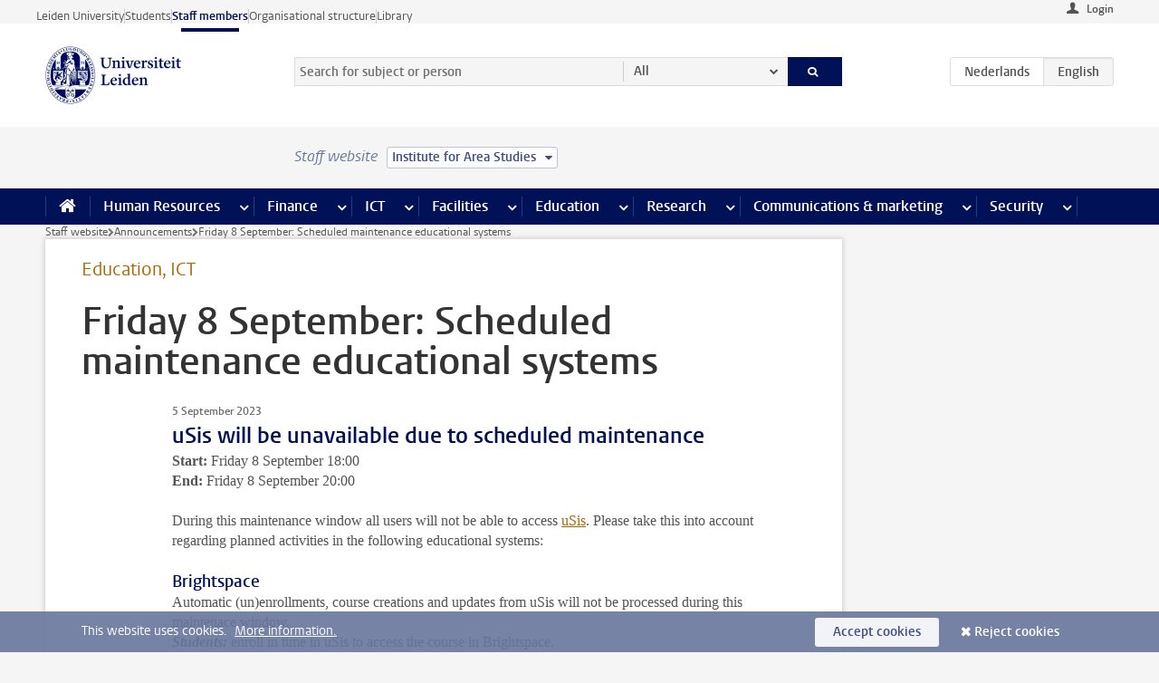

--- FILE ---
content_type: text/javascript;charset=UTF-8
request_url: https://www.staff.universiteitleiden.nl/design-1.0/scripts/ul2common/mobile-fit-menu-items.js?v=1.217.00
body_size: 1833
content:
"use strict";class FitItem{constructor(t){this.item=t}calcTriggerWidth(t){return this.triggerWidth=t+this.item.getBoundingClientRect().width,this.trigger=window.matchMedia(`(min-width:${this.triggerWidth}px)`),this.triggerWidth}toggleVisibility(t){return this.trigger.matches?(t++,this.item.querySelector("a").tabIndex=0):(this.item.setAttribute("aria-hidden","true"),this.item.querySelector("a").tabIndex=-1),t}unhideItem(){this.trigger.matches||(this.item.setAttribute("aria-hidden","false"),this.item.querySelector("a").tabIndex=0)}isLastVisible(){this.item.classList.add("is_last-visible")}isFirstHidden(){this.item.classList.add("is_first-hidden")}resetItem(){this.item.removeAttribute("aria-hidden"),this.item.classList.remove("is_first-hidden"),this.item.classList.remove("is_last-visible")}}class FitMenuitems{constructor(t,i,e){this.items=this.getitems(t),this.totalItemsWidth=this.getTotalItemsWidth(i),this.smallestItemSize=!1,this.allItemsFit=!0,this.nrOfShownItems=this.items.length}getitems(t){const i=[];return t.forEach(t=>{t=new FitItem(t);i.push(t)}),i}getTriggers(i,e){var t=window.innerWidth-document.documentElement.clientWidth;let s=i+e+t;this.items.forEach(t=>{t===this.items[this.items.length-1]&&(s=(s+=i)-e),s=t.calcTriggerWidth(s)})}getTotalItemsWidth(t){let i=t+(window.innerWidth-document.documentElement.clientWidth)+t,e;return this.items.forEach(t=>{e=t.item.getBoundingClientRect().width,i+=e}),i}hideItems(){this.nrOfShownItems=0,this.items.forEach(t=>{this.nrOfShownItems===t.toggleVisibility(this.nrOfShownItems)&&(this.allItemsFit=!1),this.nrOfShownItems=t.toggleVisibility(this.nrOfShownItems)}),0<this.nrOfShownItems&&this.items[this.nrOfShownItems-1].isLastVisible(),this.nrOfShownItems<this.items.length&&this.items[this.nrOfShownItems].isFirstHidden()}unhideItems(){this.items.forEach(t=>{t.unhideItem()})}resetItems(){this.items.forEach(t=>{t.resetItem()}),this.allItemsFit=!0}isSmallestItemSize(){this.smallestItemSize=!0}getNextFocusItem(){return this.items[this.nrOfShownItems].item.firstElementChild}}class MenuControlButton{constructor(t){var i,e,s=t.querySelector("ul").getAttribute("id");s?(i=t.getAttribute("data-show-text"),e=t.getAttribute("data-hide-text"),t=t.getAttribute("data-items-text"),i&&e&&t||console.warn("The control buttons needs (invisible) text to communicate what it is doing. This is passed on by data- attributers."),this.showText=i,this.hideText=e,this.itemsText=t,this.button=this.initializeButton(s),this.skipToNextFocusItem=!1,this.setupEventListeners()):console.error('The <ul> inside the item with class="js_mobile-hide-items" needs an id.')}setItems(t){this.items=t}initializeButton(t){var i=document.createElement("button");return this.buttonContent=document.createElement("span"),i.setAttribute("type","button"),i.setAttribute("aria-haspopup","menu"),i.setAttribute("aria-controls",t),i.classList.add("control-button"),i.classList.add("is_icon"),i.classList.add("is_icon--down"),this.buttonContent.classList.add("visually-hidden"),this.buttonContent.textContent=this.showText+" "+this.itemsText,i.appendChild(this.buttonContent),i}setupEventListeners(){this.button.addEventListener("click",this.handleButtonClick.bind(this)),this.button.addEventListener("keydown",this.handleKeydown.bind(this))}handleButtonClick(){this.getExpand()?(this.down(),this.setExpand(!1),this.items.hideItems(),this.buttonContent.textContent=this.showText+" "+this.itemsText,this.skipToNextFocusItem=!1):(this.setExpand(!0),this.up(),this.items.unhideItems(),this.buttonContent.textContent=this.hideText+" "+this.itemsText,this.skipToNextFocusItem=!0)}handleKeydown(t){"Tab"===t.key&&this.getExpand()&&this.skipToNextFocusItem&&(t.preventDefault(),this.items.getNextFocusItem().focus(),this.skipToNextFocusItem=!1)}showButton(){this.button.removeAttribute("hidden")}hideButton(){this.button.setAttribute("hidden","hidden")}getButtonWidth(){this.showButton();var t=this.button.getBoundingClientRect().width;return this.hideButton(),t}down(){this.button.classList.remove("is_icon--up"),this.button.classList.add("is_icon--down")}up(){this.button.classList.remove("is_icon--down"),this.button.classList.add("is_icon--up")}getExpand(){return"true"===this.button.getAttribute("aria-expanded")}setExpand(t){this.button.setAttribute("aria-expanded",t),this.expanded=this.getExpand()}resetStatus(){this.button.removeAttribute("aria-expanded"),this.down()}}class FitMenu{constructor(t){this.rootElement=t,this.controlButton=new MenuControlButton(this.rootElement),this.rootElement.querySelector("ul").after(this.controlButton.button),this.buttonWidth=this.controlButton.getButtonWidth(),this.ulPadding=parseInt(window.getComputedStyle(this.rootElement.querySelector("ul"),null).getPropertyValue("padding-left")),this.items=new FitMenuitems(this.rootElement.querySelectorAll("li"),this.ulPadding,this.buttonWidth),this.items.items.length&&(this.controlButton.setItems(this.items),this.setupEventCallbackVariables(),this.items.totalItemsWidth>=window.innerWidth-1?(this.items.isSmallestItemSize(),this.items.getTriggers(this.ulPadding,this.buttonWidth),this.initializeList()):(this.windowWidthQuery=window.matchMedia(`(max-width:${this.items.totalItemsWidth}px)`),this.windowWidthQuery.addEventListener("change",this.windowWidthQueryCallback)))}setupEventCallbackVariables(){this.windowWidthQueryCallback=()=>this.handleWindowWidthQuery(),this.windowResizeCallback=t=>{this.handleWindowResize(t)}}handleWindowWidthQuery(){var t;this.windowWidthQuery.matches&&!this.items.smallestItemSize&&(this.ulPadding=parseInt(window.getComputedStyle(this.rootElement.querySelector("ul"),null).getPropertyValue("padding-left")),(t=this.items.getTotalItemsWidth(this.ulPadding))!==this.items.totalItemsWidth?(this.items.totalItemsWidth=t,this.updateWindowWidthQuery()):(this.windowWidthQuery.removeEventListener("change",this.windowWidthQueryCallback),this.items.isSmallestItemSize(),this.items.getTriggers(this.ulPadding,this.buttonWidth),this.initializeList()))}updateWindowWidthQuery(){this.windowWidthQuery.removeEventListener("change",this.windowWidthQueryCallback),this.windowWidthQuery=window.matchMedia(`(max-width:${this.items.totalItemsWidth}px)`),this.windowWidthQuery.addEventListener("change",this.windowWidthQueryCallback)}initializeList(){this.items.hideItems(),this.items.items.forEach(t=>{t.trigger.addEventListener("change",this.windowResizeCallback)}),this.controlButton.showButton()}handleWindowResize(){this.items.resetItems(),this.items.hideItems(),this.items.allItemsFit?(this.controlButton.hideButton(),this.controlButton.resetStatus(),this.items.resetItems()):(this.controlButton.showButton(),this.controlButton.setExpand(!1),this.controlButton.resetStatus())}}const menuLists=document.querySelectorAll(".js_mobile-fit-menu-items");menuLists.forEach(t=>{new FitMenu(t)});